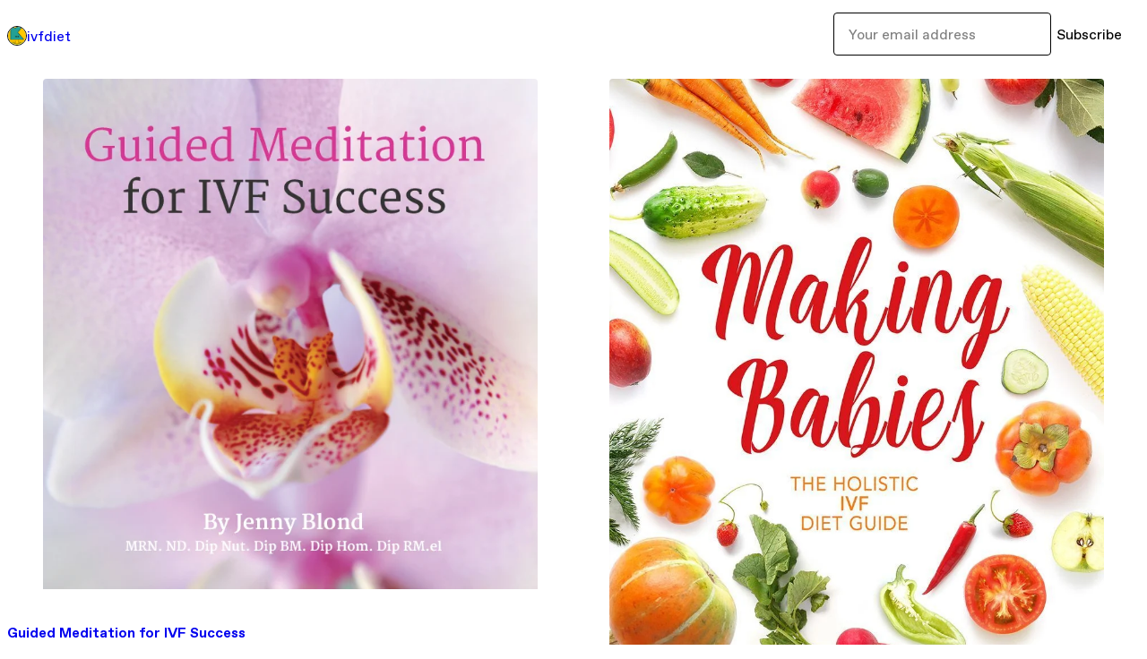

--- FILE ---
content_type: text/html; charset=utf-8
request_url: https://ivfdiet.gumroad.com/
body_size: 4223
content:
<!DOCTYPE html>
<html lang="en">
  <head prefix="og: http://ogp.me/ns# fb: http://ogp.me/ns/fb# gumroad: http://ogp.me/ns/fb/gumroad#">
    <link rel="dns-prefetch" href="//assets.gumroad.com">
    <link rel="dns-prefetch" href="//static-2.gumroad.com">
    <link rel="dns-prefetch" href="//public-files.gumroad.com">
  <title inertia>ivfdiet</title>
  <meta name="action-cable-url" content="wss://cable.gumroad.com/cable" />
  <link rel="stylesheet" crossorigin="anonymous" href="https://assets.gumroad.com/packs/css/design-c7b1a7fe.css" />
    <style>:root{--accent: 54 169 174;--contrast-accent: 255 255 255;--font-family: "ABC Favorit", "ABC Favorit", sans-serif;--color: 0 0 0;--primary: var(--color);--contrast-primary: 255 255 255;--filled: 255 255 255;--contrast-filled: var(--color);--body-bg: #ffffff;--active-bg: rgb(var(--color) / var(--gray-1));--border-alpha: 1}body{background-color:#ffffff;color:#000;font-family:"ABC Favorit", "ABC Favorit", sans-serif}
</style>

  <meta name="csrf-param" content="authenticity_token" />
<meta name="csrf-token" content="xFb2UvxJXJWiwxYbw9u8oO9c1I1aBrd1fsHql5UXwH_6tuZuJmXPZnc_87DlLBQAY8PGYtFo6w1eYkQ6bLKF0w" />
  <meta charset="utf-8">
  <meta content="149071038533330" property="fb:app_id">
  <meta content="http://www.facebook.com/gumroad" property="fb:page_id">
  <meta property="twitter:site" value="@gumroad">
  
    <meta content="Gumroad" property="og:site_name">
    <meta content="website" property="og:type">
    <meta content="On Gumroad" property="og:description">
  <meta property="og:image" content="https://assets.gumroad.com/assets/gumroad-default-avatar-5-623b6723477dd15920db554b0a4e9aac6a5e41159fd3d7bb4c9f9745a44e4f85.png">
  <meta property="og:image:alt" content="ivfdiet&#39;s profile picture">
  <meta property="og:title" content="Subscribe to ivfdiet">
  <meta property="gr:google_analytics:enabled" content="true">
  <meta property="gr:fb_pixel:enabled" content="true">
  <meta property="gr:logged_in_user:id" content="">
  <meta property="gr:environment" value="production">
  <meta property="gr:page:type" content="">
  <meta property="gr:facebook_sdk:enabled" content="false">
  <meta content="initial-scale = 1.0, width = device-width" name="viewport">
  <meta property="stripe:pk" value="pk_live_Db80xIzLPWhKo1byPrnERmym">
  <meta property="stripe:api_version" value="2023-10-16; risk_in_requirements_beta=v1; retrieve_tax_forms_beta=v1;">
  <link href="/opensearch.xml" rel="search" type="application/opensearchdescription+xml" title="Gumroad">
  
    <link href="https://assets.gumroad.com/assets/gumroad-default-avatar-5-623b6723477dd15920db554b0a4e9aac6a5e41159fd3d7bb4c9f9745a44e4f85.png" rel="shortcut icon">
</head>

  <body id="user_page" class="group/body mac custom-domain" style="">
    <div id="design-settings" data-settings="{&quot;font&quot;:{&quot;name&quot;:&quot;ABC Favorit&quot;,&quot;url&quot;:&quot;https://assets.gumroad.com/assets/ABCFavorit-Regular-26182c8c3addf6e4f8889817249c23b22c93233a8212e5e86574459e4dc926e2.woff2&quot;}}" style="display: none;"></div>
    <div id="user-agent-info" data-settings="{&quot;is_mobile&quot;:false}" style="display: none;"></div>
    <div class="react-entry-point" style="display:contents" id="Alert-react-component-24a7e45d-7ceb-45c6-b6a4-4ad7cabe9cae"><div class="fixed top-4 left-1/2 z-100 w-max max-w-[calc(100vw-2rem)] rounded bg-background md:max-w-sm invisible" style="transform:translateX(-50%) translateY(calc(-100% - var(--spacer-4)));transition:all 0.3s ease-out 0.5s"><div role="alert" class="flex items-start gap-2 rounded border border-border p-3"><div class="flex-1"><div></div></div></div></div></div>
      <script type="application/json" class="js-react-on-rails-component" data-component-name="Alert" data-dom-id="Alert-react-component-24a7e45d-7ceb-45c6-b6a4-4ad7cabe9cae">{"initial":null}</script>
      


    <div class="flex flex-col lg:flex-row h-screen">
      <main class="flex-1 flex flex-col lg:h-screen overflow-y-auto">
        <div class="flex-1 flex flex-col">
          


<script type="application/json" id="js-react-on-rails-context">{"railsEnv":"production","inMailer":false,"i18nLocale":"en","i18nDefaultLocale":"en","rorVersion":"14.0.4","rorPro":false,"href":"https://ivfdiet.gumroad.com/","location":"/","scheme":"https","host":"ivfdiet.gumroad.com","port":null,"pathname":"/","search":null,"httpAcceptLanguage":null,"design_settings":{"font":{"name":"ABC Favorit","url":"https://assets.gumroad.com/assets/ABCFavorit-Regular-26182c8c3addf6e4f8889817249c23b22c93233a8212e5e86574459e4dc926e2.woff2"}},"domain_settings":{"scheme":"https","app_domain":"gumroad.com","root_domain":"gumroad.com","short_domain":"gum.co","discover_domain":"gumroad.com","third_party_analytics_domain":"gumroad-analytics.com","api_domain":"api.gumroad.com"},"user_agent_info":{"is_mobile":false},"logged_in_user":null,"current_seller":null,"csp_nonce":"dtpTOtx6lTK0//YtfZPvuh9EhTY0UPXz+jhfu8doDXs=","locale":"en-US","feature_flags":{"require_email_typo_acknowledgment":true,"disable_stripe_signup":true},"serverSide":false}</script>
<div class="react-entry-point" style="display:contents" id="Profile-react-component-bfb40e63-0a26-489d-97e5-97cf645f2c48"><div class="flex min-h-full flex-col"><header class="z-20 border-border bg-background text-lg lg:border-b lg:px-4 lg:py-6"><div class="mx-auto flex max-w-6xl flex-wrap lg:flex-nowrap lg:items-center lg:gap-6"><div class="relative flex grow items-center gap-3 border-b border-border px-4 py-8 lg:flex-1 lg:border-0 lg:p-0"><img class="user-avatar" src="https://assets.gumroad.com/assets/gumroad-default-avatar-5-623b6723477dd15920db554b0a4e9aac6a5e41159fd3d7bb4c9f9745a44e4f85.png" alt="Profile Picture"/><a href="/" class="no-underline">ivfdiet</a></div><div class="flex basis-full items-center gap-3 border-b border-border px-4 py-8 lg:basis-auto lg:border-0 lg:p-0"><form style="flex-grow:1" novalidate=""><fieldset class=""><div class="flex gap-2"><input type="email" class="flex-1" placeholder="Your email address" value=""/><button class="inline-flex items-center justify-center gap-2 cursor-pointer border border-border rounded text-current font-[inherit] no-underline transition-transform hover:-translate-1 hover:shadow active:translate-0 active:shadow-none disabled:opacity-30 disabled:hover:translate-0 disabled:hover:shadow-none px-4 py-3 text-base leading-[1.4] bg-transparent" type="submit">Subscribe</button></div></fieldset></form></div></div></header><main class="flex-1"><section class="relative border-b border-border px-4 py-8 lg:py-16" id="xgv6UFTNx_n-UgP3qd2kbA=="><div class="mx-auto grid w-full max-w-6xl gap-6"><div class="grid grid-cols-1 items-start gap-x-16 gap-y-8"><div><div class="@container"><div class="grid grid-cols-2 gap-4 @xl:grid-cols-3 @3xl:grid-cols-4 @4xl:grid-cols-5 lg:grid-cols-2! lg:@3xl:grid-cols-3! lg:@5xl:grid-cols-4! lg:@7xl:grid-cols-5!"><article class="relative flex flex-col rounded border border-border bg-background transition-all duration-150 hover:shadow"><figure class="aspect-square overflow-hidden rounded-t border-b border-border bg-(image:--product-cover-placeholder) bg-cover [&amp;_img]:size-full [&amp;_img]:object-cover"><img src="https://public-files.gumroad.com/4pck98rhqr24g3uq12o2ou94a3mf"/></figure><header class="flex flex-1 flex-col gap-3 border-b border-border p-4"><a href="https://ivfdiet.gumroad.com/l/kEYnA?layout=profile" class="stretched-link"><h4 itemProp="name" class="line-clamp-4 lg:text-xl">Guided Meditation for IVF Success</h4></a></header><footer class="flex divide-x divide-border"><div class="flex-1 p-4"><div itemscope="" itemProp="offers" itemType="https://schema.org/Offer" class="flex items-center"><span class="group/tooltip relative inline-grid right"><span aria-describedby=":R5gmr6:" style="display:contents"><div class="relative grid grid-flow-col border border-r-0 border-border"><div class="bg-accent px-2 py-1 text-accent-foreground" itemProp="price" content="5.99">£5.99</div><div class="border-border border-r-transparent border-[calc(0.5lh+--spacing(1))] border-l-1"></div><div class="absolute top-0 right-px bottom-0 border-accent border-r-transparent border-[calc(0.5lh+--spacing(1))] border-l-1"></div></div></span><span role="tooltip" id=":R5gmr6:" class="absolute z-30 hidden w-40 max-w-max rounded-md bg-primary p-3 text-primary-foreground group-focus-within/tooltip:block group-hover/tooltip:block top-1/2 -translate-y-1/2 left-full translate-x-2"><div class="absolute border-6 border-transparent top-1/2 -translate-y-1/2 right-full border-r-primary"></div>£5.99</span></span><link itemProp="url" href="https://ivfdiet.gumroad.com/l/kEYnA?layout=profile"/><div itemProp="availability" hidden="">https://schema.org/InStock</div><div itemProp="priceCurrency" hidden="">gbp</div></div></div></footer></article><article class="relative flex flex-col rounded border border-border bg-background transition-all duration-150 hover:shadow"><figure class="aspect-square overflow-hidden rounded-t border-b border-border bg-(image:--product-cover-placeholder) bg-cover [&amp;_img]:size-full [&amp;_img]:object-cover"><img src="https://public-files.gumroad.com/cn5onjk21kg259qqrl2wmewppki2"/></figure><header class="flex flex-1 flex-col gap-3 border-b border-border p-4"><a href="https://ivfdiet.gumroad.com/l/vgWRp?layout=profile" class="stretched-link"><h4 itemProp="name" class="line-clamp-4 lg:text-xl">Making Babies - The Holistic IVF Diet Guide</h4></a></header><footer class="flex divide-x divide-border"><div class="flex-1 p-4"><div itemscope="" itemProp="offers" itemType="https://schema.org/Offer" class="flex items-center"><span class="group/tooltip relative inline-grid right"><span aria-describedby=":R5h6r6:" style="display:contents"><div class="relative grid grid-flow-col border border-r-0 border-border"><div class="bg-accent px-2 py-1 text-accent-foreground" itemProp="price" content="15.99">£15.99</div><div class="border-border border-r-transparent border-[calc(0.5lh+--spacing(1))] border-l-1"></div><div class="absolute top-0 right-px bottom-0 border-accent border-r-transparent border-[calc(0.5lh+--spacing(1))] border-l-1"></div></div></span><span role="tooltip" id=":R5h6r6:" class="absolute z-30 hidden w-40 max-w-max rounded-md bg-primary p-3 text-primary-foreground group-focus-within/tooltip:block group-hover/tooltip:block top-1/2 -translate-y-1/2 left-full translate-x-2"><div class="absolute border-6 border-transparent top-1/2 -translate-y-1/2 right-full border-r-primary"></div>£15.99</span></span><link itemProp="url" href="https://ivfdiet.gumroad.com/l/vgWRp?layout=profile"/><div itemProp="availability" hidden="">https://schema.org/InStock</div><div itemProp="priceCurrency" hidden="">gbp</div></div></div></footer></article><article class="relative flex flex-col rounded border border-border bg-background transition-all duration-150 hover:shadow"><figure class="aspect-square overflow-hidden rounded-t border-b border-border bg-(image:--product-cover-placeholder) bg-cover [&amp;_img]:size-full [&amp;_img]:object-cover"><img src="https://public-files.gumroad.com/2tlk5abk2jyr7kkhn237gtvh7c15"/></figure><header class="flex flex-1 flex-col gap-3 border-b border-border p-4"><a href="https://ivfdiet.gumroad.com/l/RELQD?layout=profile" class="stretched-link"><h4 itemProp="name" class="line-clamp-4 lg:text-xl">The Holistic IVF Diet Guide to Making Babies e-book</h4></a></header><footer class="flex divide-x divide-border"><div class="flex-1 p-4"><div itemscope="" itemProp="offers" itemType="https://schema.org/Offer" class="flex items-center"><span class="group/tooltip relative inline-grid right"><span aria-describedby=":R5hmr6:" style="display:contents"><div class="relative grid grid-flow-col border border-r-0 border-border"><div class="bg-accent px-2 py-1 text-accent-foreground" itemProp="price" content="12.99">£12.99</div><div class="border-border border-r-transparent border-[calc(0.5lh+--spacing(1))] border-l-1"></div><div class="absolute top-0 right-px bottom-0 border-accent border-r-transparent border-[calc(0.5lh+--spacing(1))] border-l-1"></div></div></span><span role="tooltip" id=":R5hmr6:" class="absolute z-30 hidden w-40 max-w-max rounded-md bg-primary p-3 text-primary-foreground group-focus-within/tooltip:block group-hover/tooltip:block top-1/2 -translate-y-1/2 left-full translate-x-2"><div class="absolute border-6 border-transparent top-1/2 -translate-y-1/2 right-full border-r-primary"></div>£12.99</span></span><link itemProp="url" href="https://ivfdiet.gumroad.com/l/RELQD?layout=profile"/><div itemProp="availability" hidden="">https://schema.org/InStock</div><div itemProp="priceCurrency" hidden="">gbp</div></div></div></footer></article><article class="relative flex flex-col rounded border border-border bg-background transition-all duration-150 hover:shadow"><figure class="aspect-square overflow-hidden rounded-t border-b border-border bg-(image:--product-cover-placeholder) bg-cover [&amp;_img]:size-full [&amp;_img]:object-cover"><img src="https://public-files.gumroad.com/7ruabwiy5gar0ifymwg70lr0x7ho"/></figure><header class="flex flex-1 flex-col gap-3 border-b border-border p-4"><a href="https://ivfdiet.gumroad.com/l/pxtf?layout=profile" class="stretched-link"><h4 itemProp="name" class="line-clamp-4 lg:text-xl">The IVF Diet Cookbook</h4></a></header><footer class="flex divide-x divide-border"><div class="flex-1 p-4"><div itemscope="" itemProp="offers" itemType="https://schema.org/Offer" class="flex items-center"><span class="group/tooltip relative inline-grid right"><span aria-describedby=":R5i6r6:" style="display:contents"><div class="relative grid grid-flow-col border border-r-0 border-border"><div class="bg-accent px-2 py-1 text-accent-foreground" itemProp="price" content="9.99">£9.99</div><div class="border-border border-r-transparent border-[calc(0.5lh+--spacing(1))] border-l-1"></div><div class="absolute top-0 right-px bottom-0 border-accent border-r-transparent border-[calc(0.5lh+--spacing(1))] border-l-1"></div></div></span><span role="tooltip" id=":R5i6r6:" class="absolute z-30 hidden w-40 max-w-max rounded-md bg-primary p-3 text-primary-foreground group-focus-within/tooltip:block group-hover/tooltip:block top-1/2 -translate-y-1/2 left-full translate-x-2"><div class="absolute border-6 border-transparent top-1/2 -translate-y-1/2 right-full border-r-primary"></div>£9.99</span></span><link itemProp="url" href="https://ivfdiet.gumroad.com/l/pxtf?layout=profile"/><div itemProp="availability" hidden="">https://schema.org/InStock</div><div itemProp="priceCurrency" hidden="">gbp</div></div></div></footer></article><article class="relative flex flex-col rounded border border-border bg-background transition-all duration-150 hover:shadow"><figure class="aspect-square overflow-hidden rounded-t border-b border-border bg-(image:--product-cover-placeholder) bg-cover [&amp;_img]:size-full [&amp;_img]:object-cover"><img src="https://public-files.gumroad.com/5e1tcspfo35cfmkkw9x9wl5rwt0v"/></figure><header class="flex flex-1 flex-col gap-3 border-b border-border p-4"><a href="https://ivfdiet.gumroad.com/l/QkkSQ?layout=profile" class="stretched-link"><h4 itemProp="name" class="line-clamp-4 lg:text-xl">Complete Set - Digital Goods Bundle Deal</h4></a></header><footer class="flex divide-x divide-border"><div class="flex-1 p-4"><div itemscope="" itemProp="offers" itemType="https://schema.org/Offer" class="flex items-center"><span class="group/tooltip relative inline-grid right"><span aria-describedby=":R5imr6:" style="display:contents"><div class="relative grid grid-flow-col border border-r-0 border-border"><div class="bg-accent px-2 py-1 text-accent-foreground" itemProp="price" content="23.99">£23.99</div><div class="border-border border-r-transparent border-[calc(0.5lh+--spacing(1))] border-l-1"></div><div class="absolute top-0 right-px bottom-0 border-accent border-r-transparent border-[calc(0.5lh+--spacing(1))] border-l-1"></div></div></span><span role="tooltip" id=":R5imr6:" class="absolute z-30 hidden w-40 max-w-max rounded-md bg-primary p-3 text-primary-foreground group-focus-within/tooltip:block group-hover/tooltip:block top-1/2 -translate-y-1/2 left-full translate-x-2"><div class="absolute border-6 border-transparent top-1/2 -translate-y-1/2 right-full border-r-primary"></div>£23.99</span></span><link itemProp="url" href="https://ivfdiet.gumroad.com/l/QkkSQ?layout=profile"/><div itemProp="availability" hidden="">https://schema.org/InStock</div><div itemProp="priceCurrency" hidden="">gbp</div></div></div></footer></article><article class="relative flex flex-col rounded border border-border bg-background transition-all duration-150 hover:shadow"><figure class="aspect-square overflow-hidden rounded-t border-b border-border bg-(image:--product-cover-placeholder) bg-cover [&amp;_img]:size-full [&amp;_img]:object-cover"><img src="https://public-files.gumroad.com/3nel2ukkvbzlak2vy1pn16pexnlv"/></figure><header class="flex flex-1 flex-col gap-3 border-b border-border p-4"><a href="https://ivfdiet.gumroad.com/l/AxoIX?layout=profile" class="stretched-link"><h4 itemProp="name" class="line-clamp-4 lg:text-xl">Complete Set – Physical Goods Bundle Deal</h4></a></header><footer class="flex divide-x divide-border"><div class="flex-1 p-4"><div itemscope="" itemProp="offers" itemType="https://schema.org/Offer" class="flex items-center"><span class="group/tooltip relative inline-grid right"><span aria-describedby=":R5j6r6:" style="display:contents"><div class="relative grid grid-flow-col border border-r-0 border-border"><div class="bg-accent px-2 py-1 text-accent-foreground" itemProp="price" content="23.99">£23.99</div><div class="border-border border-r-transparent border-[calc(0.5lh+--spacing(1))] border-l-1"></div><div class="absolute top-0 right-px bottom-0 border-accent border-r-transparent border-[calc(0.5lh+--spacing(1))] border-l-1"></div></div></span><span role="tooltip" id=":R5j6r6:" class="absolute z-30 hidden w-40 max-w-max rounded-md bg-primary p-3 text-primary-foreground group-focus-within/tooltip:block group-hover/tooltip:block top-1/2 -translate-y-1/2 left-full translate-x-2"><div class="absolute border-6 border-transparent top-1/2 -translate-y-1/2 right-full border-r-primary"></div>£23.99</span></span><link itemProp="url" href="https://ivfdiet.gumroad.com/l/AxoIX?layout=profile"/><div itemProp="availability" hidden="">https://schema.org/InStock</div><div itemProp="priceCurrency" hidden="">gbp</div></div></div></footer></article></div></div></div></div></div></section><footer class="px-4 py-8 text-center mx-auto w-full max-w-6xl lg:py-6 lg:text-left"><div>Powered by <a href="https://gumroad.com/" class="logo-full" aria-label="Gumroad"></a></div></footer></main></div></div>
      <script type="application/json" class="js-react-on-rails-component" data-component-name="Profile" data-dom-id="Profile-react-component-bfb40e63-0a26-489d-97e5-97cf645f2c48">{"currency_code":"usd","show_ratings_filter":true,"creator_profile":{"external_id":"4746672169622","avatar_url":"https://assets.gumroad.com/assets/gumroad-default-avatar-5-623b6723477dd15920db554b0a4e9aac6a5e41159fd3d7bb4c9f9745a44e4f85.png","name":"ivfdiet","twitter_handle":null,"subdomain":"ivfdiet.gumroad.com"},"sections":[{"id":"xgv6UFTNx_n-UgP3qd2kbA==","header":null,"type":"SellerProfileProductsSection","show_filters":false,"default_product_sort":"page_layout","search_results":{"total":6,"tags_data":[{"key":"fertility","doc_count":3},{"key":"infertility","doc_count":3},{"key":"ivf","doc_count":3},{"key":"ivf diet","doc_count":3},{"key":"preconception diet","doc_count":2},{"key":"cookbook","doc_count":1},{"key":"fertility meditation","doc_count":1},{"key":"infertilty","doc_count":1}],"filetypes_data":[{"key":"pdf","doc_count":2},{"key":"zip","doc_count":1}],"products":[{"id":"twnsWWI_EV6m1NQj_cEIVg==","permalink":"kEYnA","name":"Guided Meditation for IVF Success","seller":null,"ratings":{"count":0,"average":0.0},"thumbnail_url":"https://public-files.gumroad.com/4pck98rhqr24g3uq12o2ou94a3mf","native_type":"physical","quantity_remaining":null,"is_sales_limited":false,"price_cents":599,"currency_code":"gbp","is_pay_what_you_want":false,"url":"https://ivfdiet.gumroad.com/l/kEYnA?layout=profile","duration_in_months":null,"recurrence":null},{"id":"h3x96PGE-qt9SNrOSKqNnA==","permalink":"vgWRp","name":"Making Babies - The Holistic IVF Diet Guide","seller":null,"ratings":{"count":0,"average":0.0},"thumbnail_url":"https://public-files.gumroad.com/cn5onjk21kg259qqrl2wmewppki2","native_type":"physical","quantity_remaining":null,"is_sales_limited":false,"price_cents":1599,"currency_code":"gbp","is_pay_what_you_want":false,"url":"https://ivfdiet.gumroad.com/l/vgWRp?layout=profile","duration_in_months":null,"recurrence":null},{"id":"7p-cmrmxvAJPaCKowIcriA==","permalink":"RELQD","name":"The Holistic IVF Diet Guide to Making Babies e-book","seller":null,"ratings":{"count":0,"average":0.0},"thumbnail_url":"https://public-files.gumroad.com/2tlk5abk2jyr7kkhn237gtvh7c15","native_type":"digital","quantity_remaining":null,"is_sales_limited":false,"price_cents":1299,"currency_code":"gbp","is_pay_what_you_want":false,"url":"https://ivfdiet.gumroad.com/l/RELQD?layout=profile","duration_in_months":null,"recurrence":null},{"id":"9TiQSWNpWb_LyReJNe2wuw==","permalink":"pxtf","name":"The IVF Diet Cookbook","seller":null,"ratings":{"count":0,"average":0.0},"thumbnail_url":"https://public-files.gumroad.com/7ruabwiy5gar0ifymwg70lr0x7ho","native_type":"digital","quantity_remaining":null,"is_sales_limited":false,"price_cents":999,"currency_code":"gbp","is_pay_what_you_want":false,"url":"https://ivfdiet.gumroad.com/l/pxtf?layout=profile","duration_in_months":null,"recurrence":null},{"id":"Th1ZsV-e4HZHYY2Dacgv3Q==","permalink":"QkkSQ","name":"Complete Set - Digital Goods Bundle Deal","seller":null,"ratings":{"count":0,"average":0.0},"thumbnail_url":"https://public-files.gumroad.com/5e1tcspfo35cfmkkw9x9wl5rwt0v","native_type":"digital","quantity_remaining":null,"is_sales_limited":false,"price_cents":2399,"currency_code":"gbp","is_pay_what_you_want":false,"url":"https://ivfdiet.gumroad.com/l/QkkSQ?layout=profile","duration_in_months":null,"recurrence":null},{"id":"1INGZlGVRn6CcjjHYwHrSw==","permalink":"AxoIX","name":"Complete Set – Physical Goods Bundle Deal","seller":null,"ratings":{"count":0,"average":0.0},"thumbnail_url":"https://public-files.gumroad.com/3nel2ukkvbzlak2vy1pn16pexnlv","native_type":"physical","quantity_remaining":null,"is_sales_limited":false,"price_cents":2399,"currency_code":"gbp","is_pay_what_you_want":false,"url":"https://ivfdiet.gumroad.com/l/AxoIX?layout=profile","duration_in_months":null,"recurrence":null}]}}],"bio":null,"tabs":[{"name":"Products","sections":["xgv6UFTNx_n-UgP3qd2kbA=="]}]}</script>
      


        </div>
      </main>
    </div>
    <script src="https://assets.gumroad.com/assets/application-cbf244e9109e70d7b04497041636f00173a1e588f9b879b3a3ef11f8dfb86e5c.js" type="f3ba892bae62f08c43f435c8-text/javascript"></script>
    
        <script src="https://assets.gumroad.com/packs/js/webpack-runtime-dd745e2b887e25e2e522.js" defer="defer" type="f3ba892bae62f08c43f435c8-text/javascript"></script>
<script src="https://assets.gumroad.com/packs/js/webpack-commons-e0dfba1bc7a7d653b11c.js" defer="defer" type="f3ba892bae62f08c43f435c8-text/javascript"></script>
<script src="https://assets.gumroad.com/packs/js/9854-1257cb4ac4e1d5cd629d.js" defer="defer" type="f3ba892bae62f08c43f435c8-text/javascript"></script>
<script src="https://assets.gumroad.com/packs/js/4310-a6ea57d682e146df25d2.js" defer="defer" type="f3ba892bae62f08c43f435c8-text/javascript"></script>
<script src="https://assets.gumroad.com/packs/js/9495-73ff9b646642e1601500.js" defer="defer" type="f3ba892bae62f08c43f435c8-text/javascript"></script>
<script src="https://assets.gumroad.com/packs/js/user-fd036160ebff11853ca1.js" defer="defer" type="f3ba892bae62f08c43f435c8-text/javascript"></script>

  <script src="/cdn-cgi/scripts/7d0fa10a/cloudflare-static/rocket-loader.min.js" data-cf-settings="f3ba892bae62f08c43f435c8-|49" defer></script><script defer src="https://static.cloudflareinsights.com/beacon.min.js/vcd15cbe7772f49c399c6a5babf22c1241717689176015" integrity="sha512-ZpsOmlRQV6y907TI0dKBHq9Md29nnaEIPlkf84rnaERnq6zvWvPUqr2ft8M1aS28oN72PdrCzSjY4U6VaAw1EQ==" nonce="dtpTOtx6lTK0//YtfZPvuh9EhTY0UPXz+jhfu8doDXs=" data-cf-beacon='{"rayId":"9c417e379876c424","version":"2025.9.1","serverTiming":{"name":{"cfExtPri":true,"cfEdge":true,"cfOrigin":true,"cfL4":true,"cfSpeedBrain":true,"cfCacheStatus":true}},"token":"5070e21320304a1ba2b0a42ce9682840","b":1}' crossorigin="anonymous"></script>
</body>
</html>
